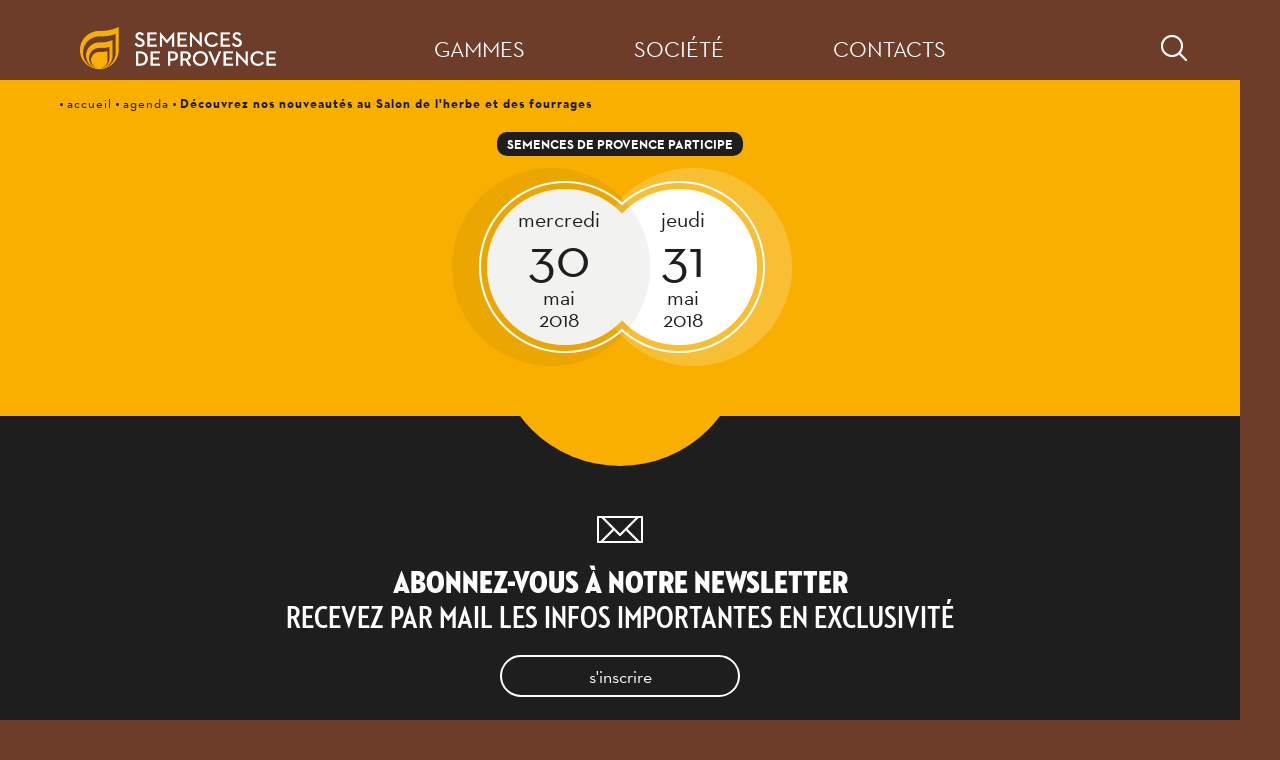

--- FILE ---
content_type: text/html; charset=utf-8
request_url: https://www.semencesdeprovence.com/evenement/decouvrez-nos-nouveautes-au-salon-de-l-herbe-et-des-fourrages
body_size: 4880
content:
<!DOCTYPE html>
<html xmlns="http://www.w3.org/1999/xhtml" xml:lang="fr" lang="fr" itemscope class="desktop2 is_blocs_grid is_not_touchable">
<head>
<title>Découvrez nos nouveautés au Salon de l'herbe et des fourrages - Semences de Provence</title>
<meta charset="utf-8" />
<link rel="canonical" href="https://www.semencesdeprovence.com/evenement/decouvrez-nos-nouveautes-au-salon-de-l-herbe-et-des-fourrages" />
	<link rel="icon" type="image/png" href="https://www.semencesdeprovence.com/favicon.png" />
<meta name="viewport" content="width=device-width, initial-scale=1, maximum-scale=3, viewport-fit=cover" />
<meta name="description" content="Venez &eacute;changer avec nous sur le stand n&deg;53 et choisir les produits les plus adapt&eacute;s &agrave; votre &eacute;levage gr&acirc;ce aux nombreuses vitrines v&eacute;g&eacute;tales." />
<meta property="og:title" content="Découvrez nos nouveautés au Salon de l'herbe et des fourrages - Semences de Provence" />
<meta property="og:description" content="Venez échanger avec nous sur le stand n°53 et choisir les produits les plus adaptés à votre élevage grâce aux nombreuses vitrines végétales." />
<meta property="og:url" content="https://www.semencesdeprovence.com/evenement/decouvrez-nos-nouveautes-au-salon-de-l-herbe-et-des-fourrages" />
<meta property="og:site_name" content="Semences de Provence" />
<meta itemprop="name" content="Découvrez nos nouveautés au Salon de l'herbe et des fourrages - Semences de Provence" />
<meta itemprop="description" content="Venez échanger avec nous sur le stand n°53 et choisir les produits les plus adaptés à votre élevage grâce aux nombreuses vitrines végétales." />
<link rel="stylesheet" href="https://www.semencesdeprovence.com/_site_400/_ressources/css/pack_tao_site.min.css?lastMod=1766042900" media="all" type="text/css" />
<link rel="stylesheet" href="https://www.semencesdeprovence.com/_modules/sdp_sit_structure/_ressources/sdp_sit_structure.min.css?lastMod=1747300167" media="all" type="text/css" />
<link rel="stylesheet" href="https://www.semencesdeprovence.com/__project/_ressources/sdp_blocs.min.css?lastMod=1727088750" media="all" type="text/css" />
<script src="https://www.semencesdeprovence.com/_site_400/_ressources/js/pack_tao_site.min.js?lastMod=1766042901"></script>
<script defer src="https://www.semencesdeprovence.com/_site_400/_ressources/js/pack_tao_site_defer.min.js?lastMod=1759911621"></script>
<script defer src="https://www.semencesdeprovence.com/_modules/sdp_sit_structure/_ressources/sdp_sit_structure.min.js?lastMod=1727088757"></script>
<script>

	viewport = 'desktop2';
	device_sw = 1240;
	device_sh = 2204;
	is_touchable = 0;
	is_blocs_linear = 0;
	init_window_sw = 1240;
	init_window_sh = 2204;
	window_sw = 1240;
	window_sw_min = 1240;
	window_sh = 2204;
	wrapper_w = 1240;
	wrapper_marge = 0;
	scrollbar_w = 0;
	scrollbar_h = 0;
	orientation = 0;
	redirect_referer = '';

	old_ww = $(window).width();
	old_wh = $(window).height();
	fw_url_framework = "https://www.semencesdeprovence.com/_framework_400/";
	fw_url_externals = "https://www.semencesdeprovence.com/_externals_400/";
	fw_url_ressources = "https://www.semencesdeprovence.com/__project/_ressources/";
	fw_url_site = "https://www.semencesdeprovence.com/";
		fw_consents['medias'] = 0;
		fw_consents['stats'] = 0;
		fw_consents['marketing'] = 0;
		fw_consents['socials'] = 0;
			fw_bypass_load = true;
scrollStrid = 'evenement-decouvrez-nos-nouveautes-au-salon-de-l-herbe-et-des-fourrages-evenement';
</script>

<style>

	#fw_str_wrapper {
	position: relative;
	width: 1240px;
	margin: 0 0px;
	min-height: 2204px;
	}
	html,
	html .sdp_blocs {
	font-size: 18px;
	}
</style>
</head>
<body>


<div id="fw_str_wrapper" class="agenda">
	
		<header>

		</header>
	<main>
		<div id="str-content">
			
		<div id="str-blocs">
		  <div class="str-container">
				
		<div id="str-boussole">
			<div class="str-container">
			
		<ul class="fw_nav_boussole" itemscope itemtype="https://schema.org/BreadCrumbList">
      <li itemprop="itemListElement" itemscope itemtype="http://schema.org/ListItem"><a href="https://www.semencesdeprovence.com/" itemprop="item"><span itemprop="name">accueil</span><meta itemprop="position" content="1"
      /></a></li>
      <li itemprop="itemListElement" itemscope itemtype="http://schema.org/ListItem"><a href="https://www.semencesdeprovence.com/agenda" itemprop="item"><span itemprop="name">agenda</span><meta itemprop="position" content="2"
      /></a></li>
      <li itemprop="itemListElement" itemscope itemtype="http://schema.org/ListItem"><a  itemprop="item"><span itemprop="name">Découvrez nos nouveautés au Salon de l'herbe et des fourrages</span><meta itemprop="position" content="3"
      /></a></li>
		</ul>
			</div>
		</div>
				
				
		<div id="tao_blocs_116_default_30" class="tao_blocs tao_blocs_grid sdp_blocs" style="width: 1120px; height: 236px;" data-width="1120" data-height="236" data-ratio="1">
			<div id="tao_bloc_116_5" class="tao_bloc tao_bloc_grid tao_bloc_module tao_bloc-top tao_bloc-tl tao_bloc_module-evenement" style=" top: 0px; left: 0px; width: 1120px; height: 236px;" data-top="0" data-left="0" data-width="1120" data-height="236" data-marges_width="0" data-marges_height="0" data-style_width="0" data-style_height="0">
				
							<div class="tao_bloc_module-content" style="width:1120px;">
								
			<div class="blo_agenda fiche">

				<div class="entete">
					<div class="dates_eve">
						<span class="is_sdp"><span>Semences de Provence participe</span></span>
						
		<div class="str-agenda date_range">
			

			<div class="dates">
					<div class="date1">
						<div class="date"><span class="jour"> mercredi </span><span class="j"> 30 </span><span class="m"> mai </span><span class="a"> 2018 </span></div>
					</div>
					<div class="date2">
						<div class="date"><span class="jour"> jeudi </span><span class="j"> 31 </span><span class="m"> mai </span><span class="a"> 2018 </span></div>
					</div>
			</div>
		</div>
					</div>
					<h1>Découvrez nos nouveautés au Salon de l'herbe et des fourrages</h1>
					<p class="lieu"><span class="ville">Nouvoitou (35)</span><i class="fa fa-map-marker-alt"></i></p>
				</div>

			  
					<div class="nav">
						<p class="str-link"><a href="https://www.semencesdeprovence.com/agenda">agenda sommaire</a></p>
					</div>
			</div>
							</div>
				
				</div>
		</div>
			</div>
		</div>
		</div>
	</main>
	
			<section id="sec-newsletter" class="noir">
				<span class="str-sep1 agenda"><span></span></span>
				<div class="str-container">
					<h2 class="str-cond1">Abonnez-vous à notre newsletter</h2>
					<p class="str-cond2">Recevez par mail les infos importantes en exclusivité</p>
					<button onclick="go('https://www.semencesdeprovence.com/newsletter');">s'inscrire</button>
				</div>
			</section>
	
		<div id="str-menus" class="none">
			<div class="str-container">
				<p class="back"><a href="https://www.semencesdeprovence.com/"><span class="none">Retour à la page d'accueil</span></a></p>
				<ul class="niv0_ul">
						<li id="niv0_77" class="niv0_li"><a href="javascript:toggle_ssmenu(77);">gammes</a></li>
						<li id="niv0_78" class="niv0_li"><a href="https://www.semencesdeprovence.com/societe">société</a></li>
						<li id="niv0_79" class="niv0_li"><a href="https://www.semencesdeprovence.com/contacts">contacts</a></li>
				</ul>
					<div class="recherche">
						<a href="https://www.semencesdeprovence.com/recherche"><span class="ico"></span></a>
					</div>
			</div>
		</div>
		<div id="str-menu-gammes" class="none">
			<div class="str-container">
				<div class="ligne">
						<div class="niv1">
							<a href="https://www.semencesdeprovence.com/sorgho-grain" target="_self" class="niv1_a" style="color:#ac4232;">sorgho grain</a>
								<ul class="niv2_ul">
									<li class="niv2 is_niv3 rond"><a href="https://www.semencesdeprovence.com/sorgho-grain-roux-blanc" target="_self" class="niv2_a" style="color:#ac4232;"><span style="background:#ac4232;"></span>grain roux et blanc</a>
										<ul>
											<li><a href="https://www.semencesdeprovence.com/sorgho-grain-produits" target="_self">produits</a></li>
											<li><a href="https://www.semencesdeprovence.com/sorgho-grain-technique" target="_self">technique</a></li>
										</ul>
									</li>
									<li class="niv2 rond"><a href="https://www.semencesdeprovence.com/sorgho-grain-histoire" target="_self" class="niv2_a" style="color:#ac4232;"><span style="background:#ac4232;"></span>histoire</a>
									</li>
								</ul>
						</div>
						<div class="niv1">
							<a href="https://www.semencesdeprovence.com/sorgho-ensilage-fourrager" target="_self" class="niv1_a" style="color:#93a720;">sorgho ensilage</a>
								<ul class="niv2_ul">
									<li class="niv2 is_niv3 rond"><a href="https://www.semencesdeprovence.com/ensilage" target="_self" class="niv2_a" style="color:#93a720;"><span style="background:#93a720;"></span>ensilage</a>
										<ul>
											<li><a href="https://www.semencesdeprovence.com/sorgho-ensilage-produits" target="_self">produits</a></li>
											<li><a href="https://www.semencesdeprovence.com/sorgho-ensilage-technique" target="_self">technique</a></li>
										</ul>
									</li>
									<li class="niv2 rond"><a href="https://www.semencesdeprovence.com/sorgho-grain-ensilage-fourrager-histoire" target="_self" class="niv2_a" style="color:#93a720;"><span style="background:#93a720;"></span>histoire</a>
									</li>
								</ul>
						</div>
						<div class="niv1">
							<a href="https://www.semencesdeprovence.com/legumes-secs" target="_self" class="niv1_a" style="color:#9b6c43;">légumes secs</a>
								<ul class="niv2_ul">
									<li class="niv2 is_niv3 rond"><a href="https://www.semencesdeprovence.com/pois-chiche" target="_self" class="niv2_a" style="color:#9b6c43;"><span style="background:#9b6c43;"></span>pois chiche</a>
										<ul>
											<li><a href="https://www.semencesdeprovence.com/pois-chiche-produits" target="_self">produits</a></li>
											<li><a href="https://www.semencesdeprovence.com/pois-chiche-technique" target="_self">technique</a></li>
										</ul>
									</li>
									<li class="niv2 is_niv3 rond"><a href="https://www.semencesdeprovence.com/lentille" target="_self" class="niv2_a" style="color:#9b6c43;"><span style="background:#9b6c43;"></span>lentille</a>
										<ul>
											<li><a href="https://www.semencesdeprovence.com/lentille-produits" target="_self">produits</a></li>
											<li><a href="https://www.semencesdeprovence.com/lentille-technique" target="_self">technique</a></li>
										</ul>
									</li>
									<li class="niv2 is_niv3 rond"><a href="https://www.semencesdeprovence.com/haricot" target="_self" class="niv2_a" style="color:#9b6c43;"><span style="background:#9b6c43;"></span>haricot</a>
										<ul>
											<li><a href="https://www.semencesdeprovence.com/haricot-produits" target="_self">produits</a></li>
											<li><a href="https://www.semencesdeprovence.com/technique-99" target="_self">technique</a></li>
										</ul>
									</li>
									<li class="niv2 rond"><a href="https://www.semencesdeprovence.com/histoire-100" target="_self" class="niv2_a" style="color:#9b6c43;"><span style="background:#9b6c43;"></span>histoire</a>
									</li>
								</ul>
						</div>
						<div class="niv1">
							<a href="https://www.semencesdeprovence.com/soja" target="_self" class="niv1_a" style="color:#edcd7c;">soja</a>
								<ul class="niv2_ul">
									<li class="niv2 is_niv3 rond"><a href="https://www.semencesdeprovence.com/soja-153" target="_self" class="niv2_a" style="color:#edcd7c;"><span style="background:#edcd7c;"></span>soja</a>
										<ul>
											<li><a href="https://www.semencesdeprovence.com/produits-154" target="_self">produits</a></li>
											<li><a href="https://www.semencesdeprovence.com/technique-155" target="_self">technique</a></li>
										</ul>
									</li>
									<li class="niv2 rond"><a href="https://www.semencesdeprovence.com/histoire-130" target="_self" class="niv2_a" style="color:#edcd7c;"><span style="background:#edcd7c;"></span>histoire</a>
									</li>
								</ul>
						</div>
							</div>
							<div class="ligne">
						<div class="niv1">
							<a href="https://www.semencesdeprovence.com/riz" target="_self" class="niv1_a" style="color:#b1aa81;">riz</a>
								<ul class="niv2_ul">
									<li class="niv2 is_niv3 carre"><a href="https://www.semencesdeprovence.com/riz-147" target="_self" class="niv2_a" style="color:#b1aa81;"><span style="background:#b1aa81;"></span>riz</a>
										<ul>
											<li><a href="https://www.semencesdeprovence.com/produits-149" target="_self">produits</a></li>
										</ul>
									</li>
								</ul>
						</div>
						<div class="niv1">
							<a href="https://www.semencesdeprovence.com/vigne-arbo" target="_self" class="niv1_a" style="color:#a16883;">vigne et arbo</a>
								<ul class="niv2_ul">
									<li class="niv2 is_niv3 carre"><a href="https://www.semencesdeprovence.com/vigne-arbo-melanges" target="_self" class="niv2_a" style="color:#a16883;"><span style="background:#a16883;"></span>mélanges</a>
										<ul>
											<li><a href="https://www.semencesdeprovence.com/vigne-arbo-melanges-produits" target="_self">produits</a></li>
											<li><a href="https://www.semencesdeprovence.com/vigne-arbo-melanges-technique" target="_self">technique</a></li>
										</ul>
									</li>
								</ul>
						</div>
						<div class="niv1">
							<a href="https://www.semencesdeprovence.com/fourrage" target="_self" class="niv1_a" style="color:#8D8B55;">plantes de service et fourragères</a>
								<ul class="niv2_ul">
									<li class="niv2 is_niv3 carre"><a href="https://www.semencesdeprovence.com/especes-pures" target="_self" class="niv2_a" style="color:#8D8B55;"><span style="background:#8D8B55;"></span>espèces pures</a>
										<ul>
											<li><a href="https://www.semencesdeprovence.com/plantes-de-service-et-fourrageres-especes-pures" target="_self">produits</a></li>
										</ul>
									</li>
								</ul>
						</div>
				</div>
			</div>
		</div>
	
		<footer>
			<div class="str-container">
				
		<div id="fw_socials-485599672651256" class="fw_socials" data-position_x="center" data-position_y="bottom" data-offset_x="0" data-offset_y="5" data-locale="fr_FR">
		<ul>
				<li class="fw_socials-li">
					<button class="fw_socials-share fw_socials-facebook" data-id="fw_socials-485599672651256" data-strid="facebook" data-lang="fr" data-is_consentement="0" data-txt_consentement="consentement requis pour le partage sur les réseaux sociaux"><i class="fab fa-facebook-square"></i><span class="none">Facebook</span></button>
					<p class="none"><a href="https://www.facebook.com/Semences-de-Provence-797605273737699/" target="_blank" rel="noreferrer">nous suivre sur Facebook</a>
					</p>
				</li>
				<li class="fw_socials-li"><button class="fw_socials-share fw_socials-instagram" data-id="fw_socials-485599672651256" data-strid="instagram" data-lang="fr" onclick="window.open('https://www.instagram.com/explore/tags/semencesdeprovence/');"><i class="fab fa-instagram"></i><span class="none">nous suivre sur Instagram</span></button></li>
				<li class="fw_socials-li"><button class="fw_socials-share fw_socials-linkedin" data-id="fw_socials-485599672651256" data-strid="linkedin" data-lang="fr" onclick="window.open('https://fr.linkedin.com/company/semences-de-provence');"><i class="fab fa-linkedin"></i><span class="none">nous suivre sur Linkedin</span></button></li>
				<li class="fw_socials-li"><button class="fw_socials-share fw_socials-youtube" data-id="fw_socials-485599672651256" data-strid="youtube" data-lang="fr" onclick="window.open('https://www.youtube.com/@SemencesDeProvence');"><i class="fab fa-youtube"></i><span class="none">nous suivre sur Youtube</span></button></li>
		</ul>
		</div>
				
			<nav id="fw_str_menu-menu_pied1" class="fw_str_menu" data-width="300" data-sens="left">
		<ul class="niv_ul niv1_ul">
			
				<li id="menu_pied1_niv_41" class="niv_li niv1_li niv1_li_1 first feuille menu_pied1_pag_9"><a href="https://www.semencesdeprovence.com/phototheque" class="niv_a niv1_a"  target="_self">photothèque</a>
				</li>
				<li id="menu_pied1_niv_6" class="niv_li niv1_li niv1_li_2 feuille menu_pied1_pag_8"><a href="https://www.semencesdeprovence.com/espace-presse" class="niv_a niv1_a"  target="_self">espace presse</a>
				</li>
				<li id="menu_pied1_niv_66" class="niv_li niv1_li niv1_li_3 feuille menu_pied1_pag_79"><a href="https://www.semencesdeprovence.com/contacts" class="niv_a niv1_a"  target="_self">contacts</a>
				</li>
				<li id="menu_pied1_niv_39" class="niv_li niv1_li niv1_li_4 last feuille menu_pied1_pag_55"><a href="http://www.semencesdeprovence.com/taoma" class="niv_a niv1_a"  target="_self"><i class="fa fa-lock"></i> espace privé</a>
				</li>
		</ul>
			</nav>
				
			<nav id="fw_str_menu-menu_pied2" class="fw_str_menu" data-width="300" data-sens="left">
		<ul class="niv_ul niv1_ul">
			
				<li id="menu_pied2_niv_45" class="niv_li niv1_li niv1_li_1 first feuille menu_pied2_pag_68"><a href="https://www.semencesdeprovence.com/mentions-legales" class="niv_a niv1_a"  target="_self">mentions légales</a>
				</li>
				<li id="menu_pied2_niv_50" class="niv_li niv1_li niv1_li_2 feuille menu_pied2_pag_69"><a href="https://www.semencesdeprovence.com/politique-de-confidentialite" class="niv_a niv1_a"  target="_self">politique de confidentialité</a>
				</li>
				<li id="menu_pied2_niv_48" class="niv_li niv1_li niv1_li_3 last feuille menu_pied2_pag_74"><a href="https://www.semencesdeprovence.com/charte-de-bonne-conduite" class="niv_a niv1_a"  target="_self">charte de bonne conduite</a>
				</li>
		</ul>
			</nav>
			</div>
		</footer>
</div>
  	<div id="fw_notices">
  	</div>

<script>
fw.callback_ready_fcts.push(function() {

fw_async_ressources(['https://www.semencesdeprovence.com/_framework_400/_modules/fw_socials/_ressources/fw_socials.js'], function() {
	init_fw_socials('fw_socials-485599672651256');
});
});
</script>
<script>

	fw.callback_resize_fcts.push(function() {
		majax_interface('site', 'update_viewport_session', {'device_sw': 0, 'device_sh': 0, 'is_touchable': 0, 'init_window_sw': 0, 'init_window_sh': 0, 'window_sw': 0, 'window_sw_min': 0, 'window_sh': 0, 'scrollbar_w': 0, 'scrollbar_h': 0, 'orientation': 0, 'is_redirect': 1});
	});
var is_save_alert_txt = "Enregistrez les informations modifées avant de quitter cette page sinon elles ne seront pas prises en compte";
fw_ressources_loaded.push('https://www.semencesdeprovence.com/_site_400/_ressources/css/pack_tao_site.min.css');
fw_ressources_loaded.push('https://www.semencesdeprovence.com/_framework_400/_ressources/css/pack_framework.min.css');
fw_ressources_loaded.push('https://www.semencesdeprovence.com/_taoma_400/_ressources/tao_links.css');
fw_ressources_loaded.push('https://www.semencesdeprovence.com/_taoma_400/_ressources/tao_medias.css');
fw_ressources_loaded.push('https://www.semencesdeprovence.com/_taoma_400/_ressources/tao_blocs.css');
fw_ressources_loaded.push('https://www.semencesdeprovence.com/_site_400/_ressources/js/pack_tao_site.min.js');
fw_ressources_loaded.push('https://www.semencesdeprovence.com/_framework_400/_ressources/js/pack_framework.min.js');
fw_ressources_loaded.push('https://www.semencesdeprovence.com/_taoma_400/_ressources/tao_medias.js');
fw_ressources_loaded.push('https://www.semencesdeprovence.com/_taoma_400/_ressources/tao_blocs.js');
fw_ressources_loaded.push('https://www.semencesdeprovence.com/_site_400/_ressources/js/pack_tao_site_defer.min.js');
fw_ressources_loaded.push('https://www.semencesdeprovence.com/_framework_400/_ressources/js/pack_framework_defer.min.js');
fw_ressources_loaded.push('https://www.semencesdeprovence.com/_modules/sdp_sit_structure/_ressources/sdp_sit_structure.css');
fw_ressources_loaded.push('https://www.semencesdeprovence.com/_modules/sdp_sit_structure/_ressources/sdp_sit_structure.js');
fw_ressources_loaded.push('https://www.semencesdeprovence.com/__project/_ressources/sdp_blocs.css');
</script>
<script>
function fw_consent_callback() {

}
</script>

		<div id="fw_consent_bandeau" class=" fw_consent_bandeau_overlay">
			<div class="fw_consent_content">
				<div class="fw_consent_titre">
				Votre consentement
				</div>
				<div class="fw_consent_consignes">
				Ce site nécessite votre consentement afin de suivre et analyser votre navigation. <a href="https://www.semencesdeprovence.com/politique-de-confidentialite">cliquez ici pour en savoir plus</a>
				</div>
				
		<div class="fw_consent_btns">
			<button class="fw_consent_bandeau_btn" onclick="fw_consent_policy_accept_all();"><i class="fa fa-check"></i> Accepter</button>
			<a href="javascript:;" onclick="fw_consent_policy_params('fw_consent_policy_all');">Choisir mes traceurs</a>
			<a href="javascript:;" onclick="fw_consent_policy_deny_all();">Continuer sans accepter</a>
		</div>
		
			<div class="fw_consent_policy_all fw_consent_policy none" data-strid="sdp-consent_policy">

				<div class="infos">
					Ce site et les services liés sont susceptibles de déposer des cookies* (ou traceurs) sur votre ordinateur.<br /> Ils ne sont pas installés par défaut.
				</div>
				<div class="consentement">
					<label>
						<input type="checkbox" name="fw_consent_policy_items[]" value="medias"/>
						Traceurs statistiques et marketing des médias Vidéos
					</label>
					<p>Les plateformes de diffusion de vidéos en ligne (Youtube, Vimeo, Dailymotion...) peuvent déposer des cookies destinés au suivi statistique et marketing de vos consultations. Reportez-vous à leurs politiques de confidentialités respectives pour en savoir plus.<br />Le refus de ces cookies n'altérera pas leur consultation sur le site actuel.</p>
				</div>
				<div class="consentement">
					<label>
						<input type="checkbox" name="fw_consent_policy_items[]" value="stats"/>
						Traceurs de mesure d'audience
					</label>
					<p>Ce site fait l'objet de mesure d'audience via la plateforme Google Analytics. Reportez-vous à la politique de confidentialité de Google Analytics pour en savoir plus.<br />Le refus de ces cookies n'altérera pas votre expérience utilisateur sur le site actuel.</p>
				</div>
				<div class="consentement">
					<label>
						<input type="checkbox" name="fw_consent_policy_items[]" value="socials"/>
						Traceurs de partage de lien vers les réseaux sociaux
					</label>
					<p>Les réseaux sociaux (Facebook, Twitter, Instagram, Trip Advisor...) peuvent déposer des cookies destinés au suivi statistique et marketing de vos partages de liens. Reportez-vous à leurs politiques de confidentialités respectives pour en savoir plus.<br />Le refus de ces cookies n'altérera pas la consultation du site actuel, mais vous empêchera de partager le contenu de ce site sur vos réseaux respectifs.</p>
				</div>
				<div class="actions">
					<button class="fw_consent_policy_btn" onclick="fw_consent_policy_update(false);"><i class="fa fa-check"></i> Enregistrer mes choix</button>
					<button class="fw_consent_policy_btn_all" onclick="fw_consent_policy_check_all();"><i class="far fa-check-square"></i> Tout cocher</button>
					<button class="fw_consent_policy_btn_all" onclick="fw_consent_policy_uncheck_all();"><i class="far fa-square"></i> Tout décocher</button>
				</div>

				<div class="definition">
					* petit fichier stocké par un serveur dans le terminal (ordinateur, téléphone, etc.) d’un utilisateur et associé à un domaine web. Ce fichier est automatiquement renvoyé lors de contacts ultérieurs avec le même domaine.
				</div>

			</div>
			</div>
		</div>
</body>
</html>

--- FILE ---
content_type: application/javascript
request_url: https://www.semencesdeprovence.com/_modules/sdp_sit_structure/_ressources/sdp_sit_structure.min.js?lastMod=1727088757
body_size: 685
content:
fw.callback_ready_fcts.push(function(){l=((window_sw-1120)/2);$('#str-menu-gammes').css('left',l);if(!is_blocs_linear){gere_scroll();$('#str-menus').removeClass('none')}else{$('#str-navicon').click(function(){$('body').toggleClass('noscroll');$('#str-menu_mobile').toggleClass('opened');$('#str-navicon span.bars').toggleClass('none');$('#str-navicon span.close').toggleClass('none')})}
if($('.str-cartouche').exists()){$('.str-cartouche .titre').click(function(){$(this).parent().find('.mask').toggleClass('masked');$(this).find('.fa-chevron-right').toggleClass('masked');$(this).find('.fa-chevron-down').toggleClass('masked');toggle_cartouche($(this).parents('.str-cartouche'))})}});function toggle_cartouche(obj_cartouche){obj_bloc=obj_cartouche.parents('.tao_bloc');obj_liste=obj_bloc.parent('.tao_blocs');obj_content=obj_bloc.find('.tao_bloc-content');content_h=parseInt(obj_content.height());obj_mask=obj_cartouche.find('.mask');mask_h=parseInt(obj_mask.innerHeight());obj_cell=obj_bloc.find('.tao_bloc-cell');cell_h=parseInt(obj_cell.height());if(obj_cartouche.attr('data-opened')==0){obj_cartouche.attr('data-opened',1)}else{obj_cartouche.attr('data-opened',0);obj_liste.find('.tao_bloc[data-delta_'+obj_bloc.attr('id')+']').each(function(){new_top=($(this).attr('data-top')-$(this).attr('data-delta_'+obj_bloc.attr('id')));$(this).removeAttr('data-delta_'+obj_bloc.attr('id'));$(this).attr('data-top',new_top);$(this).animate({'top':new_top},300)})}}
fw.callback_scroll_fcts.push(function(){gere_scroll()});var pag_id_active=0;function gere_scroll(){if(!is_blocs_linear){if($('#fw_str_wrapper:not(.home)').exists()){$('#str-menus').fadeIn()}else{if($(window).scrollTop()>=200){$('#str-menus').fadeIn()}else{$('#str-menus').fadeOut()}
if(($(window).scrollTop()==0)&&!$('#str-menu-gammes').hasClass('none')){toggle_ssmenu(0);$('.niv0_li').removeClass('active')}}}}
function toggle_ssmenu(pag_id){if($('#str-menu-gammes').hasClass('none')){active=$('#str-menus').find('li.niv0_li.active');if(active.exists())
pag_id_active=active.attr('id');$('li.niv0_li').removeClass('active')}else{$('#'+pag_id_active).addClass('active');pag_id_active=0}
$('#niv0_'+pag_id).toggleClass('active');$('#str-menu-gammes').toggleClass('none');menus_h=parseInt($('#str-menus').css('height'));menu_gammes_h=parseInt($('#str-menu-gammes .str-container').css('height'));if((window_sh-menus_h)<menu_gammes_h){coef=(window_sh-menus_h)/menu_gammes_h;$('#str-menu-gammes .str-container').css('transform-origin','0 0');$('#str-menu-gammes .str-container').css('transform','scale('+coef+')')}}